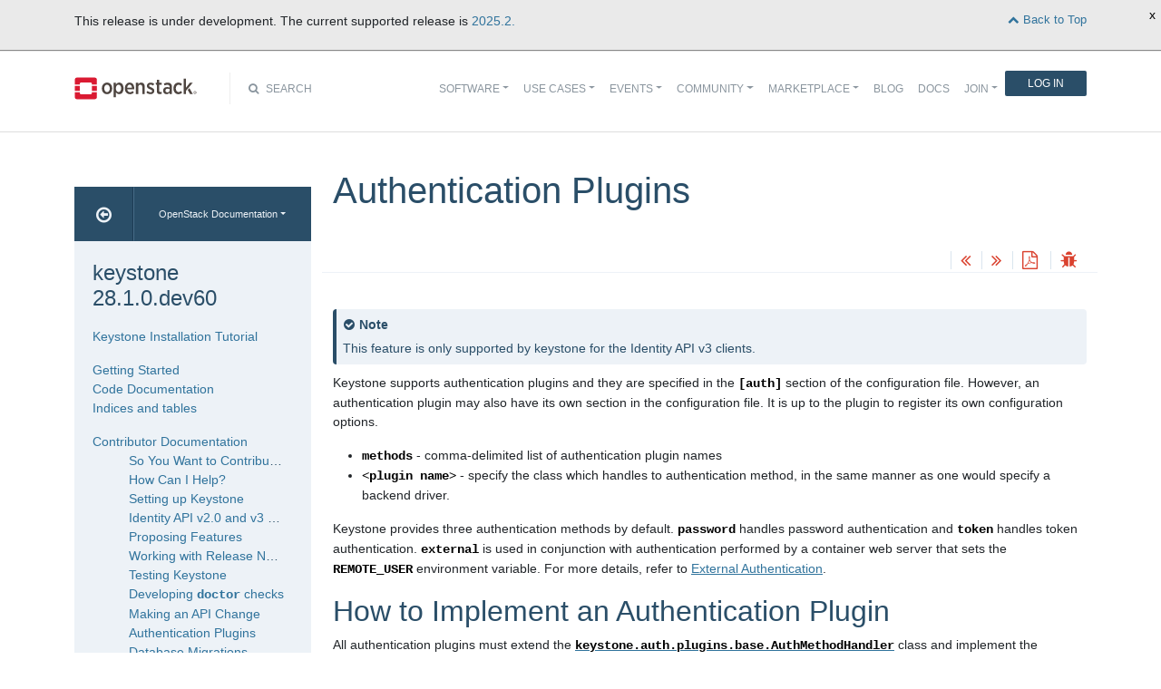

--- FILE ---
content_type: text/html
request_url: https://docs.openstack.org/keystone/latest/contributor/auth-plugins.html
body_size: 7702
content:
<!DOCTYPE html>

<html lang="en" data-content_root="../">
  <head>
    <meta charset="utf-8" />
    <meta name="viewport" content="width=device-width, initial-scale=1.0" /><meta name="viewport" content="width=device-width, initial-scale=1" />

    <title>Authentication Plugins &#8212; keystone 28.1.0.dev60 documentation</title>
    <link rel="stylesheet" type="text/css" href="../_static/pygments.css?v=fe63c2af" />
    <link rel="stylesheet" type="text/css" href="../_static/basic.css?v=5c69cfe2" />
    <link rel="stylesheet" type="text/css" href="../_static/graphviz.css?v=4ae1632d" />
    <link rel="stylesheet" type="text/css" href="../_static/support-matrix.css" />
    <script src="../_static/documentation_options.js?v=c8ac9d7b"></script>
    <script src="../_static/doctools.js?v=9bcbadda"></script>
    <script src="../_static/sphinx_highlight.js?v=dc90522c"></script>
    <link rel="index" title="Index" href="../genindex.html" />
    <link rel="search" title="Search" href="../search.html" />
    <link rel="next" title="Database Migrations" href="database-migrations.html" />
    <link rel="prev" title="Making an API Change" href="api_change_tutorial.html" />
<meta name="viewport" content="width=device-width, initial-scale=1">
<!-- Bootstrap CSS -->
<link href="../_static/css/bootstrap.min.css" rel="stylesheet">

<!-- Fonts -->
<link href="../_static/css/font-awesome.min.css" rel="stylesheet">

<!-- Custom CSS -->
<link href="../_static/css/combined.css" rel="stylesheet">

<!-- Search CSS -->
<link href="../_static/css/search.css" rel="stylesheet">

<!-- Pygments CSS -->
<link href="../_static/pygments.css" rel="stylesheet">

<!-- HTML5 Shim and Respond.js IE8 support of HTML5 elements and media queries -->
<!-- WARNING: Respond.js doesn't work if you view the page via file:// -->
<!--[if lt IE 9]>
    <script src="https://oss.maxcdn.com/libs/html5shiv/3.7.0/html5shiv.js"></script>
    <script src="https://oss.maxcdn.com/libs/respond.js/1.4.2/respond.min.js"></script>
<![endif]-->

<!-- Google Analytics -->
<script>
(function(i,s,o,g,r,a,m){i['GoogleAnalyticsObject']=r;i[r]=i[r]||function(){
(i[r].q=i[r].q||[]).push(arguments)},i[r].l=1*new Date();a=s.createElement(o),
m=s.getElementsByTagName(o)[0];a.async=1;a.src=g;m.parentNode.insertBefore(a,m)
})(window,document,'script','//www.google-analytics.com/analytics.js','ga');

ga('create', 'UA-17511903-1', 'auto');
ga('send', 'pageview');
</script>
<!-- End Google Analytics -->


  </head><body>

<!-- SOURCE_FILE: https://opendev.org/openstack/keystone/src/doc/source/contributor/auth-plugins.rst -->

<script>
    (function (window, document) {
        var loader = function () {
            var script = document.createElement("script"), tag = document.getElementsByTagName("script")[0];
            script.src = "https://search.openstack.org/widget/embed.min.js?t="+Date.now();
            tag.parentNode.insertBefore(script, tag);
        };
        window.addEventListener ? window.addEventListener("load", loader, false) : window.attachEvent("onload", loader);
    })(window, document);
</script>

<nav class="navbar navbar-default navbar-expand-md" role="navigation">
  <div class="container">
    <!-- Brand and toggle get grouped for better mobile display -->
      <div class="brand-wrapper">
        <a class="navbar-brand" href="https://www.openstack.org/">
        <img src="../_static/images/logo-full.svg" width="135px" height="35px"/>
        </a>
      </div>
      <button class="navbar-toggler" data-bs-target="#navbar-main-1" aria-controls="navbar-main-1" data-bs-toggle="collapse" type="button">
        <span class="navbar-toggler-icon"></span>
        <span class="sr-only">Toggle navigation</span>
      </button>
      <div class="search-icon show"><i class="fa fa-search"></i> Search</div>
      <div class="collapse navbar-collapse" id="navbar-main-1">
<div class="search-container tiny">
    <div class="openstack-search-bar" data-baseUrl="search.openstack.org" data-context="docs-openstack"></div>
</div>
      <ul class="nav navbar-nav navbar-main ms-auto mb-2 mb-lg-0 justify-content-end show" role="navigation">
<li class="search-container-mobile">
    <div class="openstack-search-bar" data-baseUrl="search.openstack.org" data-context="docs-openstack"></div>
</li>
        <li class="nav-item dropdown"> <!--Software -->
          <a href="https://www.openstack.org/software/" class="nav-link dropdown-toggle" aria-expanded="false">Software</a>
          <ul class="dropdown-menu">
            <li><a class="dropdown-item" href="https://www.openstack.org/software/">Overview</a></li>
            <li><a class="dropdown-item" href="https://www.openstack.org/software/project-navigator/openstack-components">OpenStack Components</a></li>
            <li><a class="dropdown-item" href="https://www.openstack.org/software/project-navigator/sdks">SDKs</a></li>
            <li><a class="dropdown-item" href="https://www.openstack.org/software/project-navigator/deployment-tools">Deployment Tools</a></li>
            <li><a class="dropdown-item" href="https://www.openstack.org/assets/software/projectmap/openstack-map.pdf" target="_blank">OpenStack Map</a></li>
            <li><a class="dropdown-item" href="https://www.openstack.org/software/sample-configs/">Sample Configs</a></li>
          </ul>
        </li>
        <li class="nav-item drop-down"> <!-- Use Cases -->
          <a href="https://www.openstack.org/use-cases/" class="nav-link dropdown-toggle" role="button">Use Cases</a>
          <ul class="dropdown-menu">
            <li><a class="dropdown-item" href="https://www.openstack.org/use-cases/">Users in Production</a></li>
            <li><hr class="dropdown-divider"></li>
            <li><a class="dropdown-item" href="https://www.openstack.org/use-cases/bare-metal/">Ironic Bare Metal</a></li>
            <li><a class="dropdown-item" href="https://www.openstack.org/use-cases/edge-computing/">Edge Computing</a></li>
            <li><a class="dropdown-item" href="https://www.openstack.org/use-cases/telecoms-and-nfv/">Telecom &amp; NFV</a></li>
            <li><a class="dropdown-item" href="https://www.openstack.org/use-cases/science/">Science and HPC</a></li>
            <li><a class="dropdown-item" href="https://www.openstack.org/use-cases/containers/">Containers</a></li>
            <li><a class="dropdown-item" href="https://www.openstack.org/use-cases/enterprise/">Enterprise</a></li>
            <li><a class="dropdown-item" href="https://www.openstack.org/surveys/landing">User Survey</a></li>
          </ul>
        </li>
        <li class="nav-item dropdown"> <!-- Events -->
          <a href="https://openinfra.dev/summit" class="nav-link dropdown-toggle" role="button" id="dropdownMenuEvents">Events</a>
          <ul class="dropdown-menu">
            <li><a class="dropdown-item" href="https://openinfra.dev/summit">OpenInfra Summit</a></li>
            <li><a class="dropdown-item" href="https://www.openstack.org/ptg/">Project Teams Gathering</a></li>
            <li><a class="dropdown-item" href="https://www.openstack.org/events/opendev-2020/">OpenDev</a></li>
            <li><a class="dropdown-item" href="https://www.openstack.org/events/community-events/">Community Events</a></li>
            <li><a class="dropdown-item" href="https://www.openstack.org/events/openstackdays">OpenStack &amp; OpenInfra Days</a></li>
            <li><a class="dropdown-item" href="https://www.openstack.org/videos/">Summit Videos</a></li>
          </ul>
        </li>
        <li class="nav-item dropdown"><!-- Community -->
          <a href="https://www.openstack.org/community/" class="nav-link dropdown-toggle" role="button">Community</a>
          <ul class="dropdown-menu">
            <li><a class="dropdown-item" href="https://www.openstack.org/community/">Welcome! Start Here</a></li>
            <li><a class="dropdown-item" href="https://www.openstack.org/community/tech-committee">OpenStack Technical Committee</a></li>
            <li><a class="dropdown-item" href="https://www.openstack.org/community/speakers/">Speakers Bureau</a></li>
            <li><a class="dropdown-item" href="http://wiki.openstack.org">OpenStack Wiki</a></li>
            <li><a class="dropdown-item" href="https://www.openstack.org/coa/">Get Certified (COA)</a></li>
            <li><a class="dropdown-item" href="https://www.openstack.org/community/jobs/">Jobs</a></li>
            <li><a class="dropdown-item" href="https://www.openstack.org/marketing/">Marketing Resources</a></li>
            <li><a class="dropdown-item" href="https://www.openstack.org/news/">Community News</a></li>
            <li><a class="dropdown-item" href="http://superuser.openstack.org">Superuser Magazine</a></li>
            <li><hr class="dropdown-divider"></li>
            <li><a class="dropdown-item" href="https://www.openstack.org/community/supporting-organizations/">OpenInfra Foundation Supporting Organizations</a></li>
            <li><a class="dropdown-item" href="https://openinfra.dev">OpenInfra Foundation</a></li>
          </ul>
        </li>
        <li class="nav-item dropdown"><!-- Marketplace -->
          <a href="https://www.openstack.org/marketplace/" class="nav-link dropdown-toggle" role="button">Marketplace</a>
          <ul class="dropdown-menu dropdown-hover">
            <li><a class="dropdown-item" href="https://www.openstack.org/marketplace/training/">Training</a></li>
            <li><a class="dropdown-item" href="https://www.openstack.org/marketplace/distros/">Distros &amp; Appliances</a></li>
            <li><a class="dropdown-item" href="https://www.openstack.org/marketplace/public-clouds/">Public Clouds</a></li>
            <li><a class="dropdown-item" href="https://www.openstack.org/marketplace/hosted-private-clouds/">Hosted Private Clouds</a></li>
            <li><a class="dropdown-item" href="https://www.openstack.org/marketplace/remotely-managed-private-clouds/">Remotely Managed Private Clouds</a></li>
            <li><a class="dropdown-item" href="https://www.openstack.org/marketplace/consulting/">Consulting &amp; Integrators</a></li>
            <li><a class="dropdown-item" href="https://www.openstack.org/marketplace/drivers/">Drivers</a></li>
          </ul>
        </li>
        <li class="nav-item"><!-- Blog -->
          <a class="nav-link" href="https://www.openstack.org/blog/">Blog</a>
        </li>
        <li class="nav-item"><!-- Docs -->
          <a class="nav-link" href="http://docs.openstack.org/">Docs</a>
        </li>
        <li class="nav-item dropdown join-nav-section"> <!-- Join -->
          <a href="https://openinfra.dev/join/" class="nav-link dropdown-toggle" role="button">Join</a>
          <ul class="dropdown-menu" style="display: none;">
            <li><a class="dropdown-item" href="https://openinfra.dev/join/">Sign up for Foundation Membership</a></li>
            <li><a class="dropdown-item" href="https://openinfra.dev/join/">Sponsor the Foundation</a></li>
            <li><a class="dropdown-item" href="https://openinfra.dev">More about the Foundation</a></li>
          </ul>
        </li>
        <li class="nav-item"> <!-- Login -->
          <a href="https://www.openstack.org/Security/login/?BackURL=/home/" class="sign-in-btn">Log In</a>
        </li>
      </ul>
    </div>
  </div>
  <!-- /.container -->
</nav>

    <div class="container docs-book-wrapper">
      <div class="row">
        <div class="col-lg-9 col-md-8 col-sm-8 col-lg-push-3 col-md-push-4 col-sm-push-4 order-4">
<div class="row docs-title">
  <div class="col-lg-8">
      <h1>Authentication Plugins</h1>
    
  </div>
  <div class="docs-actions">
    
    <a href="api_change_tutorial.html"><i class="fa fa-angle-double-left" data-toggle="tooltip" data-placement="top" title="Previous: Making an API Change"></i></a>
    
    
    <a href="database-migrations.html"><i class="fa fa-angle-double-right" data-toggle="tooltip" data-placement="top" title="Next: Database Migrations"></i></a>
    
    <a id="pdfLink1" href="" target="_blank" title="Download the manuals as PDF"><i class="fa fa-file-pdf-o" data-toggle="tooltip" data-placement="top" title="Download PDF"></i></a>
    
    <a id="logABugLink1" href="" target="_blank" title="Found an error? Report a bug against this page"><i class="fa fa-bug" data-toggle="tooltip" data-placement="top" title="Report a Bug"></i></a>
    
  </div>
</div>
          <div class="row">
            <div class="col-lg-12">
              <div class="docs-body" role="main">

  <section id="authentication-plugins">
<span id="auth-plugins"></span><h1>Authentication Plugins<a class="headerlink" href="#authentication-plugins" title="Link to this heading">¶</a></h1>
<div class="admonition note">
<p class="admonition-title">Note</p>
<p>This feature is only supported by keystone for the Identity API v3 clients.</p>
</div>
<p>Keystone supports authentication plugins and they are specified in the
<code class="docutils literal notranslate"><span class="pre">[auth]</span></code> section of the configuration file. However, an authentication plugin
may also have its own section in the configuration file. It is up to the plugin
to register its own configuration options.</p>
<ul class="simple">
<li><p><code class="docutils literal notranslate"><span class="pre">methods</span></code> - comma-delimited list of authentication plugin names</p></li>
<li><p><code class="docutils literal notranslate"><span class="pre">&lt;plugin</span> <span class="pre">name&gt;</span></code> - specify the class which handles to authentication method,
in the same manner as one would specify a backend driver.</p></li>
</ul>
<p>Keystone provides three authentication methods by default. <code class="docutils literal notranslate"><span class="pre">password</span></code> handles
password authentication and <code class="docutils literal notranslate"><span class="pre">token</span></code> handles token authentication.
<code class="docutils literal notranslate"><span class="pre">external</span></code> is used in conjunction with authentication performed by a
container web server that sets the <code class="docutils literal notranslate"><span class="pre">REMOTE_USER</span></code> environment variable. For
more details, refer to <a class="reference internal" href="../admin/external-authentication.html"><span class="doc">External Authentication</span></a>.</p>
<section id="how-to-implement-an-authentication-plugin">
<h2>How to Implement an Authentication Plugin<a class="headerlink" href="#how-to-implement-an-authentication-plugin" title="Link to this heading">¶</a></h2>
<p>All authentication plugins must extend the
<a class="reference internal" href="../api/keystone.auth.plugins.base.html#keystone.auth.plugins.base.AuthMethodHandler" title="keystone.auth.plugins.base.AuthMethodHandler"><code class="xref py py-class docutils literal notranslate"><span class="pre">keystone.auth.plugins.base.AuthMethodHandler</span></code></a> class and implement the
<code class="docutils literal notranslate"><span class="pre">authenticate()</span></code> method. The <code class="docutils literal notranslate"><span class="pre">authenticate()</span></code> method expects the following
parameters.</p>
<ul class="simple">
<li><p><code class="docutils literal notranslate"><span class="pre">context</span></code> - keystone’s request context</p></li>
<li><p><code class="docutils literal notranslate"><span class="pre">auth_payload</span></code> - the content of the authentication for a given method</p></li>
<li><p><code class="docutils literal notranslate"><span class="pre">auth_context</span></code> - user authentication context, a dictionary shared by all
plugins. It contains <code class="docutils literal notranslate"><span class="pre">method_names</span></code> and <code class="docutils literal notranslate"><span class="pre">bind</span></code> by default.
<code class="docutils literal notranslate"><span class="pre">method_names</span></code> is a list and <code class="docutils literal notranslate"><span class="pre">bind</span></code> is a dictionary.</p></li>
</ul>
<p>If successful, the <code class="docutils literal notranslate"><span class="pre">authenticate()</span></code> method must provide a valid <code class="docutils literal notranslate"><span class="pre">user_id</span></code>
in <code class="docutils literal notranslate"><span class="pre">auth_context</span></code> and return <code class="docutils literal notranslate"><span class="pre">None</span></code>. <code class="docutils literal notranslate"><span class="pre">method_name</span></code> is used to convey any
additional authentication methods in case authentication is for re-scoping. For
example, if the authentication is for re-scoping, a plugin must append the
previous method names into <code class="docutils literal notranslate"><span class="pre">method_names</span></code>.</p>
<p>If authentication requires multiple steps, the <code class="docutils literal notranslate"><span class="pre">authenticate()</span></code> method must
return the payload in the form of a dictionary for the next authentication
step.</p>
<p>If authentication is unsuccessful, the <code class="docutils literal notranslate"><span class="pre">authenticate()</span></code> method must raise a
<a class="reference internal" href="../api/keystone.exception.html#keystone.exception.Unauthorized" title="keystone.exception.Unauthorized"><code class="xref py py-class docutils literal notranslate"><span class="pre">keystone.exception.Unauthorized</span></code></a> exception.</p>
<p>Simply add the new plugin name to the <code class="docutils literal notranslate"><span class="pre">methods</span></code> list along with your plugin
class configuration in the <code class="docutils literal notranslate"><span class="pre">[auth]</span></code> sections of the configuration file to
deploy it.</p>
<p>If the plugin requires additional configurations, it may register its own
section in the configuration file.</p>
<p>Plugins are invoked in the order in which they are specified in the <code class="docutils literal notranslate"><span class="pre">methods</span></code>
attribute of the <code class="docutils literal notranslate"><span class="pre">authentication</span></code> request body. If multiple plugins are
invoked, all plugins must succeed in order to for the entire authentication to
be successful. Furthermore, all the plugins invoked must agree on the
<code class="docutils literal notranslate"><span class="pre">user_id</span></code> in the <code class="docutils literal notranslate"><span class="pre">auth_context</span></code>.</p>
<p>The <code class="docutils literal notranslate"><span class="pre">REMOTE_USER</span></code> environment variable is only set from a containing
webserver. However, to ensure that a user must go through other authentication
mechanisms, even if this variable is set, remove <code class="docutils literal notranslate"><span class="pre">external</span></code> from the list of
plugins specified in <code class="docutils literal notranslate"><span class="pre">methods</span></code>. This effectively disables external
authentication. For more details, refer to <a class="reference internal" href="../admin/external-authentication.html"><span class="doc">External Authentication</span></a>.</p>
</section>
</section>


              </div>
            </div>
          </div>
          <div class="docs-actions">
          
            <a href="api_change_tutorial.html"><i class="fa fa-angle-double-left" data-toggle="tooltip" data-placement="top" title="Previous: Making an API Change"></i></a>
          
          
            <a href="database-migrations.html"><i class="fa fa-angle-double-right" data-toggle="tooltip" data-placement="top" title="Next: Database Migrations"></i></a>
          
          <a id="pdfLink2" href="" target="_blank" title="Download the manuals as PDF"><i class="fa fa-file-pdf-o" data-toggle="tooltip" data-placement="top" title="Download PDF"></i></a>
          
            <a id="logABugLink3" href="" target="_blank" title="Found an error? Report a bug against this page"><i class="fa fa-bug" data-toggle="tooltip" data-placement="top" title="Report a Bug"></i></a>
          
          </div>
          <div class="row docs-byline bottom">
            <div class="docs-updated">this page last updated: 2019-08-09 16:18:51</div>
          </div>
          <div class="row">
            <div class="col-lg-8 col-md-8 col-sm-8 docs-license">
<a href="https://creativecommons.org/licenses/by/3.0/">
 <img src="../_static/images/docs/license.png" alt="Creative Commons Attribution 3.0 License"/>
</a>
<p>
 Except where otherwise noted, this document is licensed under
 <a href="https://creativecommons.org/licenses/by/3.0/">Creative Commons
 Attribution 3.0 License</a>. See all <a href="https://www.openstack.org/legal">
 OpenStack Legal Documents</a>.
</p>
            </div>
            <div class="col-lg-4 col-md-4 col-sm-4 docs-actions-wrapper">
            <!-- ID buglinkbottom added so that pre-filled doc bugs
                 are sent to Launchpad projects related to the
                 document -->
              <a href="#" id="logABugLink2" class="docs-footer-actions"><i class="fa fa-bug"></i> found an error? report a bug</a>
            </div>
          </div>
        </div>
<div class="col-lg-3 col-md-4 col-sm-4 col-lg-pull-9 col-md-pull-8 col-sm-pull-8 order-1 docs-sidebar">
  <div class="btn-group docs-sidebar-releases">
    <button onclick="location.href='/'" class="btn docs-sidebar-home" data-toggle="tooltip" data-placement="top" title="OpenStack Docs Home"><i class="fa fa-arrow-circle-o-left"></i></button>
<button type="button" data-bs-toggle="dropdown" class="btn dropdown-toggle docs-sidebar-release-select">OpenStack Documentation</button>
<ul class="dropdown-menu docs-sidebar-dropdown" role="menu">
  <li class="dropdown-header">Guides</li>
  <li><a class="dropdown-item" href="https://docs.openstack.org/index.html#install-guides">Install Guides</a></li>
  <li><a class="dropdown-item" href="https://docs.openstack.org/index.html#user-guides">User Guides</a></li>
  <li><a class="dropdown-item" href="https://docs.openstack.org/index.html#configuration-guides">Configuration Guides</a></li>
  <li><a class="dropdown-item" href="https://docs.openstack.org/index.html#ops-and-admin-guides">Operations and Administration Guides</a></li>
  <li><a class="dropdown-item" href="https://docs.openstack.org/index.html#api-guides">API Guides</a></li>
  <li><a class="dropdown-item" href="https://docs.openstack.org/index.html#contributor-guides">Contributor Guides</a></li>
  <li class="dropdown-header">Languages</li>
  <li><a class="dropdown-item" href="https://docs.openstack.org/de/">Deutsch (German)</a></li>
  <li><a class="dropdown-item" href="https://docs.openstack.org/fr/">Français (French)</a></li>
  <li><a class="dropdown-item" href="https://docs.openstack.org/id/">Bahasa Indonesia (Indonesian)</a></li>
  <li><a class="dropdown-item" href="https://docs.openstack.org/it/">Italiano (Italian)</a></li>
  <li><a class="dropdown-item" href="https://docs.openstack.org/ja/">日本語 (Japanese)</a></li>
  <li><a class="dropdown-item" href="https://docs.openstack.org/ko_KR/">한국어 (Korean)</a></li>
  <li><a class="dropdown-item" href="https://docs.openstack.org/pt_BR/">Português (Portuguese)</a></li>
  <li><a class="dropdown-item" href="https://docs.openstack.org/tr_TR/">Türkçe (Türkiye)</a></li>
  <li><a class="dropdown-item" href="https://docs.openstack.org/zh_CN/">简体中文 (Simplified Chinese)</a></li>
</ul>
  </div>
  <div class="docs-sidebar-toc">
    <div class="docs-sidebar-section" id="table-of-contents">
      <a href="../index.html" class="docs-sidebar-section-title"><h4>keystone 28.1.0.dev60</h4></a>
      <ul>
<li class="toctree-l1"><a class="reference internal" href="../install/index.html">Keystone Installation Tutorial</a></li>
</ul>
<ul>
<li class="toctree-l1"><a class="reference internal" href="../getting-started/index.html">Getting Started</a></li>
<li class="toctree-l1"><a class="reference internal" href="../code_documentation.html">Code Documentation</a></li>
<li class="toctree-l1"><a class="reference internal" href="../indices-tables.html">Indices and tables</a></li>
</ul>
<ul class="current">
<li class="toctree-l1 current"><a class="reference internal" href="index.html">Contributor Documentation</a><ul class="current">
<li class="toctree-l2"><a class="reference internal" href="contributing.html">So You Want to Contribute…</a></li>
<li class="toctree-l2"><a class="reference internal" href="how-can-i-help.html">How Can I Help?</a></li>
<li class="toctree-l2"><a class="reference internal" href="set-up-keystone.html">Setting up Keystone</a></li>
<li class="toctree-l2"><a class="reference internal" href="http-api.html">Identity API v2.0 and v3 History</a></li>
<li class="toctree-l2"><a class="reference internal" href="proposing-features.html">Proposing Features</a></li>
<li class="toctree-l2"><a class="reference internal" href="release-notes.html">Working with Release Notes</a></li>
<li class="toctree-l2"><a class="reference internal" href="testing-keystone.html">Testing Keystone</a></li>
<li class="toctree-l2"><a class="reference internal" href="doctor-checks.html">Developing <code class="docutils literal notranslate"><span class="pre">doctor</span></code> checks</a></li>
<li class="toctree-l2"><a class="reference internal" href="api_change_tutorial.html">Making an API Change</a></li>
<li class="toctree-l2 current"><a class="current reference internal" href="#">Authentication Plugins</a></li>
<li class="toctree-l2"><a class="reference internal" href="database-migrations.html">Database Migrations</a></li>
<li class="toctree-l2"><a class="reference internal" href="id-manage.html">Identity entity ID management for domain-specific backends</a></li>
<li class="toctree-l2"><a class="reference internal" href="architecture.html">Learning Architecture Internals</a></li>
<li class="toctree-l2"><a class="reference internal" href="services.html">Keystone for Other Services</a></li>
<li class="toctree-l2"><a class="reference internal" href="developing-drivers.html">Developing Keystone Drivers</a></li>
<li class="toctree-l2"><a class="reference internal" href="service-catalog.html">Service Catalog Overview</a></li>
<li class="toctree-l2"><a class="reference internal" href="vision-reflection.html">Technical Vision for Keystone</a></li>
<li class="toctree-l2"><a class="reference internal" href="programming-exercises.html">Programming Exercises for Interns and New Contributors</a></li>
</ul>
</li>
</ul>
<ul>
<li class="toctree-l1"><a class="reference internal" href="../user/index.html">User Documentation</a></li>
</ul>
<ul>
<li class="toctree-l1"><a class="reference internal" href="../cli/index.html">CLI Documentation</a></li>
</ul>
<ul>
<li class="toctree-l1"><a class="reference internal" href="../admin/index.html">Administrator Guides</a></li>
</ul>
<ul>
<li class="toctree-l1"><a class="reference internal" href="../configuration/index.html">Keystone Configuration Options</a></li>
</ul>

    </div>

  <div class="docs-sidebar-toc">
    <div class="docs-sidebar-section" id="local-table-of-contents">
      <h4 class="docs-sidebar-section-title">Page Contents</h4>
      <ul>
<li><a class="reference internal" href="#">Authentication Plugins</a><ul>
<li><a class="reference internal" href="#how-to-implement-an-authentication-plugin">How to Implement an Authentication Plugin</a></li>
</ul>
</li>
</ul>

    </div>
  </div>
  </div>
</div>
      </div>
    </div>
<footer>
  <div class="container">
    <div class="row footer-links">
      <div class="col-lg-2 col-sm-2">
        <h3>OpenStack</h3>
        <ul>
          <li><a href="https://www.openstack.org/software/project-navigator/">Projects</a></li>
          <li><a href="https://security.openstack.org/">OpenStack Security</a></li>
          <li><a href="https://openstack.org/blog/">Blog</a></li>
          <li><a href="https://openstack.org/news/">News</a></li>
        </ul>
      </div>
      <div class="col-lg-2 col-sm-2">
        <h3>Community</h3>
        <ul>
          <li><a href="https://www.meetup.com/pro/openinfradev/">User Groups</a></li>
          <li><a href="https://openstack.org/community/events/">Events</a></li>
          <li><a href="https://openstack.org/community/jobs/">Jobs</a></li>
          <li><a href="https://openinfra.dev/members/">Companies</a></li>
          <li><a href="https://docs.openstack.org/contributors">Contribute</a></li>
        </ul>
      </div>
      <div class="col-lg-2 col-sm-2">
        <h3>Documentation</h3>
        <ul>
          <li><a href="https://docs.openstack.org">OpenStack Manuals</a></li>
          <li><a href="https://openstack.org/software/start/">Getting Started</a></li>
          <li><a href="https://developer.openstack.org">API Documentation</a></li>
          <li><a href="https://wiki.openstack.org">Wiki</a></li>
        </ul>
      </div>
      <div class="col-lg-2 col-sm-2">
        <h3>Branding &amp; Legal</h3>
        <ul>
          <li><a href="https://openinfra.dev/legal">Legal Docs</a></li>
          <li><a href="https://openstack.org/brand/">Logos &amp; Guidelines</a></li>
          <li><a href="https://openinfra.dev/legal/trademark-policy">Trademark Policy</a></li>
          <li><a href="https://openinfra.dev/privacy-policy">Privacy Policy</a></li>
          <li><a href="https://docs.openstack.org/contributors/common/setup-gerrit.html#individual-contributor-license-agreement">OpenInfra CLA</a></li>
        </ul>
      </div>
      <div class="col-lg-4 col-sm-4">
        <h3>Stay In Touch</h3>
        <a href="https://twitter.com/OpenStack" target="_blank" class="social-icons footer-twitter"></a>
        <a href="https://www.facebook.com/openinfradev" target="_blank" class="social-icons footer-facebook"></a>
        <a href="https://www.linkedin.com/company/open-infrastructure-foundation" target="_blank" class="social-icons footer-linkedin"></a>
        <a href="https://www.youtube.com/user/OpenStackFoundation" target="_blank" class="social-icons footer-youtube"></a>
        <p class="fine-print">
          The OpenStack project is provided under the
          <a href="https://www.apache.org/licenses/LICENSE-2.0">Apache 2.0 license</a>. Docs.openstack.org is powered by
          <a href="https://rackspace.com" target="_blank">Rackspace Cloud Computing</a>.
        </p>
      </div>
    </div>
  </div>
</footer>
<!-- jQuery -->
<script src="../_static/js/jquery-3.2.1.min.js"></script>

<!-- Bootstrap JavaScript -->
<script src="../_static/js/bootstrap.bundle.min.js"></script>

<!-- The rest of the JS -->
<script src="../_static/js/navigation.js"></script>

<!-- Docs JS -->
<script src="../_static/js/docs.js"></script>

<!-- Javascript for page -->
<script>
  /* Build a description of this page including SHA, source location on git
   * repo, build time and the project's launchpad bug tag. Set the HREF of the
   * bug buttons
   */
    var lineFeed = "%0A";
    var gitURL = "Source: Can't derive source file URL";

    /* there have been cases where "pagename" wasn't set; better check for it */
    /* "giturl" is the URL of the source file on Git and is auto-generated by
     * openstackdocstheme.
     *
     * "pagename" is a standard sphinx parameter containing the name of
     * the source file, without extension.
     */

    var sourceFile = "contributor/auth-plugins" + ".rst";
    gitURL = "Source: https://opendev.org/openstack/keystone/src/doc/source" + "/" + sourceFile;

    /* gitsha, project and bug_tag rely on variables in conf.py */
    var gitSha = "SHA: 3ac746bf25c6f614e7a2161e95e388bd9e34d10c";
    var repositoryName = "openstack/keystone";
    var bugProject = "keystone";
    var bugTitle = "Authentication Plugins in keystone";
    var fieldTags = "documentation";
    var useStoryboard = "";

    /* "last_updated" is the build date and time. It relies on the
       conf.py variable "html_last_updated_fmt", which should include
       year/month/day as well as hours and minutes                   */
    var buildstring = "Release: 28.1.0.dev60 on 2019-08-09 16:18:51";

    var fieldComment = encodeURI(buildstring) +
                       lineFeed + encodeURI(gitSha) +
                       lineFeed + encodeURI(gitURL) ;

    logABug(bugTitle, bugProject, fieldComment, fieldTags, repositoryName, useStoryboard);
    var currentSourceFile = "contributor/auth-plugins";
    var pdfFileName = "doc-keystone.pdf";
    pdfLink(currentSourceFile, pdfFileName);
</script>


<script>
    $(document).ready(function(){

          $.ajax({
            context: this,
            dataType : "html",
            url : "https://docs.openstack.org/latest/badge.html",
            success : function(results) {
                $('#deprecated-badge-container').html(results);
            }
        });
    });
</script>
<div id="deprecated-badge-container"></div>

  </body>
</html>